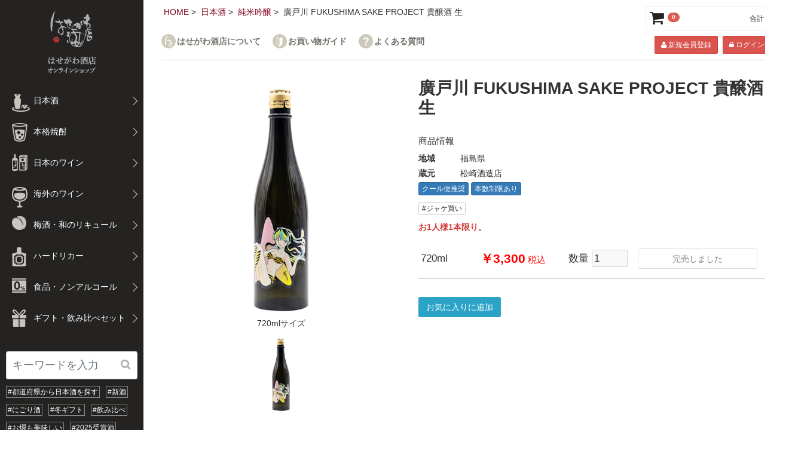

--- FILE ---
content_type: text/html; charset=UTF-8
request_url: https://www.hasegawasaketen.com/eshop/products/detail/16573
body_size: 68218
content:
<!doctype html>
<html lang="ja"><head>
<!-- Google tag (gtag.js) -->
<script async src="https://www.googletagmanager.com/gtag/js?id=G-MB3YYK1HXT"></script>
<script>
  window.dataLayer = window.dataLayer || [];
  function gtag(){dataLayer.push(arguments);}
  gtag('js', new Date());

  gtag('config', 'G-MB3YYK1HXT');
</script>
    <script src="/eshop/html/bundle/front.bundle.js"></script><meta charset="utf-8">
<meta http-equiv="X-UA-Compatible" content="IE=edge">
    <meta name="viewport" content="width=device-width, initial-scale=1, shrink-to-fit=no">    <meta name="eccube-csrf-token" content="c.wOVjNM5MLO-lsXMMyJG-ncZGSvLZAqc3YS2sBTF3BjU.jpQaA5g0R4Hu6ARvjMvIrq48D6a2a_EaUHfGUAMNVHOSqgsDrwJUl9HBNg"><title>廣戸川 FUKUSHIMA SAKE PROJECT 貴醸酒 生 / はせがわ酒店 オンライン店</title>
                           <meta property="og:title" content="廣戸川 FUKUSHIMA SAKE PROJECT 貴醸酒 生" />
    <meta property="og:image" content="https://www.hasegawasaketen.com/eshop/html/upload/save_image/1212104536_639687c09bf93.jpg" />
    <meta property="product:price:amount" content="3300"/>
    <meta property="product:price:currency" content="JPY"/>
    <meta property="product:product_link" content="https://www.hasegawasaketen.com/eshop/products/detail/16573"/>
    <meta property="product:retailer_title" content="はせがわ酒店 オンライン店"/>
            <meta name="robots" content="noindex">
    
<meta property="og:type" content="og:product"/>
<meta property="og:site_name" content="はせがわ酒店 オンライン店"/>
    <meta name="description" content="日本酒ソムリエ 千葉麻里絵さんと日本酒コーディネーター 山口 広幸さん、2人の酒の伝え手と福島の4蔵との想いを込めたFUKUSHIMA SAKE PROJECT。ご縁があり、10月よりTVアニメ放映がスタートしたうる星やつらの原作者 高橋留">
    <meta property="og:description" content="日本酒ソムリエ 千葉麻里絵さんと日本酒コーディネーター 山口 広幸さん、2人の酒の伝え手と福島の4蔵との想いを込めたFUKUSHIMA SAKE PROJECT。ご縁があり、10月よりTVアニメ放映がスタートしたうる星やつらの原作者 高橋留"/>
                <meta property="og:url" content="https://www.hasegawasaketen.com/eshop/products/detail/16573"/>
    <link rel="canonical" href="https://www.hasegawasaketen.com/eshop/products/detail/16573" />
    
                    <link rel="icon" href="/eshop/html/user_data/assets/img/common/favicon.ico">
    <link rel="stylesheet" href="https://use.fontawesome.com/releases/v5.3.1/css/all.css" integrity="sha384-mzrmE5qonljUremFsqc01SB46JvROS7bZs3IO2EmfFsd15uHvIt+Y8vEf7N7fWAU" crossorigin="anonymous">
    <link rel="stylesheet" href="/eshop/html/template/hasegawa/assets/css/style.css">
    <script src="/eshop/html/bundle/front.bundle.js"></script>
<link rel="icon" href="/eshop/html/template/hasegawa/img/common/favicon.ico">
<link rel="stylesheet" href="/eshop/html/template/hasegawa/css/slick.css?v=4.2.2">
<link rel="stylesheet" href="/eshop/html/template/hasegawa/css/style.css?v=4.2.2">
<link rel="stylesheet" href="/eshop/html/template/hasegawa/css/responsive.css?v=4.2.2">
<!-- for original theme CSS -->
    <style>
.txt-primary{color:#2e6da4;}
.txt-success{color:#4cae4c;}
.txt-info{color:#269abc;}
.txt-warning{color:#eea236;}
.txt-danger{color:#d43f3a;}
.sales-restrictions {
    background: #f8f8f8;
    border: 1px solid #d9d9d9;
    margin: 20px 0;
    padding: 16px;
}
.sales-restrictions span {
    color: #de5d50;
    font-weight: bold;
}
</style>
<script src="https://ajax.googleapis.com/ajax/libs/jquery/1.11.3/jquery.min.js"></script>
<script>window.jQuery || document.write('<script src="/eshop/html/template/hasegawa/js/vendor/jquery-1.11.3.min.js?v=4.2.2"><\/script>')</script>
<script src="/eshop/html/template/hasegawa/js/cmd.js"></script>
<script type="text/javascript">
  var _gaq = _gaq || [];
  _gaq.push(['_setAccount', 'UA-2259938-1']);
  _gaq.push(['_trackPageview']);

  (function() {
    var ga = document.createElement('script'); ga.type = 'text/javascript'; ga.async = true;
    ga.src = ('https:' == document.location.protocol ? 'https://ssl' : 'http://www') + '.google-analytics.com/ga.js';
    var s = document.getElementsByTagName('script')[0]; s.parentNode.insertBefore(ga, s);
  })();
</script>
    <script>
        $(function() {
            $.ajaxSetup({
                'headers': {
                    'ECCUBE-CSRF-TOKEN': $('meta[name="eccube-csrf-token"]').attr('content')
                }
            });
        });
    </script>
                            <script>
  $(function() {
      let $before   = "\u003Cbutton\u0020type\u003D\u0022button\u0022\u0020class\u003D\u0022ec\u002DblockBtn\u002D\u002Daction\u0022\u0020disabled\u003D\u0022disabled\u0022\u003E\n\u0020\u0020\u0020\u0020\u0020\u0020\u8FD1\u65E5\u8CA9\u58F2\u4E88\u5B9A\u3067\u3059\u3002\n\u0020\u0020\u003C\/button\u003E";
      let $finished = "\u003Cbutton\u0020type\u003D\u0022button\u0022\u0020class\u003D\u0022ec\u002DblockBtn\u002D\u002Daction\u0022\u0020disabled\u003D\u0022disabled\u0022\u003E\n\u0020\u0020\u0020\u0020\u0020\u0020\u8CA9\u58F2\u306F\u7D42\u4E86\u3057\u307E\u3057\u305F\u3002\n\u0020\u0020\u003C\/button\u003E";

            
              });
</script>
        <link rel="stylesheet" href="/eshop/html/user_data/assets/css/customize.css">
</head>
<body id="page_product_detail" class="product_page">
<div id="wrapper">
    <header>

        
                                <!-- ▼ロゴ -->
            <h1>
    <button type="button" class="sp fa fa-bars" id="drawer_trigger"><span>MENU</span></button>
    <a href="https://www.hasegawasaketen.com/eshop/" class="pc"><img src="/eshop/html/template/hasegawa/img/common/site-id.png" alt="はせがわ酒店オンラインショップ"></a>
    <a href="https://www.hasegawasaketen.com/eshop/" class="sp"><img src="/eshop/html/template/hasegawa/img/common/site-id_sp.png" alt=""></a>
</h1>
<nav id="submenu" class="sp">
    <ul>
        <li>
            <a href="https://www.hasegawasaketen.com/eshop/"><i class="fa fa-home"></i></a>
        </li>
        <li>
            <i class="fa fa-user"></i>
            <ul>
                            <li><a href="https://www.hasegawasaketen.com/eshop/entry" class="fa fa-user">新規会員登録</a></li>
                <li><a href="https://www.hasegawasaketen.com/eshop/mypage/login" class="fa fa-lock">ログイン</a></li>
                       </ul>
        </li>
        <li>
            <a href="https://www.hasegawasaketen.com/eshop/cart">
                <i class="fa fa-shopping-cart"></i>
            </a>
        </li>
    </ul>
</nav>
        <!-- ▲ロゴ -->
    <!-- ▼カテゴリ -->
            
<nav id="drawer">
    <ul class="sp mainmenu">
		<li>
            <!--<button type="button" class="sp navbar-toggle offcanvas-toggle fa fa-times" data-toggle="offcanvas" data-target="#js-bootstrap-offcanvas">
    </button>-->
            メニュー
        </li>
    </ul>
    <ul class="category-nav">
                    <li class="icon2 hasChildren">
        <p> 日本酒</p>
                <div style="display:none"><ul>
                                    <li>
        <a href="https://www.hasegawasaketen.com/eshop/products/list?category_id=13&instock=1">
            純米大吟醸
                    </a>
            </li>

                                    <li>
        <a href="https://www.hasegawasaketen.com/eshop/products/list?category_id=12&instock=1">
            純米吟醸
                    </a>
            </li>

                                    <li>
        <a href="https://www.hasegawasaketen.com/eshop/products/list?category_id=11&instock=1">
            純米酒
                    </a>
            </li>

                                    <li>
        <a href="https://www.hasegawasaketen.com/eshop/products/list?category_id=47&instock=1">
            大吟醸
                    </a>
            </li>

                                    <li>
        <a href="https://www.hasegawasaketen.com/eshop/products/list?category_id=14&instock=1">
            吟醸
                    </a>
            </li>

                                    <li>
        <a href="https://www.hasegawasaketen.com/eshop/products/list?category_id=15&instock=1">
            本醸造
                    </a>
            </li>

                                    <li>
        <a href="https://www.hasegawasaketen.com/eshop/products/list?category_id=50&instock=1">
            特定名称外
                    </a>
            </li>

                                    <li>
        <a href="https://www.hasegawasaketen.com/eshop/products/list?category_id=16&instock=1">
            発泡・にごり
                    </a>
            </li>

                    </ul></div>
        </li>

                    <li class="icon1 hasChildren">
        <p> 本格焼酎</p>
                <div style="display:none"><ul>
                                    <li>
        <a href="https://www.hasegawasaketen.com/eshop/products/list?category_id=4&instock=1">
            芋
                    </a>
            </li>

                                    <li>
        <a href="https://www.hasegawasaketen.com/eshop/products/list?category_id=3&instock=1">
            麦
                    </a>
            </li>

                                    <li>
        <a href="https://www.hasegawasaketen.com/eshop/products/list?category_id=17&instock=1">
            米
                    </a>
            </li>

                                    <li>
        <a href="https://www.hasegawasaketen.com/eshop/products/list?category_id=18&instock=1">
            黒糖
                    </a>
            </li>

                                    <li>
        <a href="https://www.hasegawasaketen.com/eshop/products/list?category_id=20&instock=1">
            その他
                    </a>
            </li>

                                    <li>
        <a href="https://www.hasegawasaketen.com/eshop/products/list?category_id=19&instock=1">
            泡盛
                    </a>
            </li>

                    </ul></div>
        </li>

                    <li class="icon7 hasChildren">
        <p> 日本のワイン</p>
                <div style="display:none"><ul>
                                    <li>
        <a href="https://www.hasegawasaketen.com/eshop/products/list?category_id=31&instock=1">
            赤
                    </a>
            </li>

                                    <li>
        <a href="https://www.hasegawasaketen.com/eshop/products/list?category_id=32&instock=1">
            白
                    </a>
            </li>

                                    <li>
        <a href="https://www.hasegawasaketen.com/eshop/products/list?category_id=33&instock=1">
            スパークリング・ロゼ
                    </a>
            </li>

                    </ul></div>
        </li>

                    <li class="icon6 hasChildren">
        <p> 海外のワイン</p>
                <div style="display:none"><ul>
                                    <li>
        <a href="https://www.hasegawasaketen.com/eshop/products/list?category_id=21&instock=1">
            フランス
                    </a>
                <div style="display:none"><ul>
                                    <li>
        <a href="https://www.hasegawasaketen.com/eshop/products/list?category_id=30&instock=1">
            シャンパーニュ
                    </a>
            </li>

                    </ul></div>
        </li>

                                    <li>
        <a href="https://www.hasegawasaketen.com/eshop/products/list?category_id=22&instock=1">
            イタリア
                    </a>
            </li>

                                    <li>
        <a href="https://www.hasegawasaketen.com/eshop/products/list?category_id=23&instock=1">
            スペイン
                    </a>
            </li>

                                    <li>
        <a href="https://www.hasegawasaketen.com/eshop/products/list?category_id=25&instock=1">
            アメリカ
                    </a>
            </li>

                                    <li>
        <a href="https://www.hasegawasaketen.com/eshop/products/list?category_id=26&instock=1">
            オーストラリア
                    </a>
            </li>

                                    <li>
        <a href="https://www.hasegawasaketen.com/eshop/products/list?category_id=27&instock=1">
            チリ
                    </a>
            </li>

                                    <li>
        <a href="https://www.hasegawasaketen.com/eshop/products/list?category_id=28&instock=1">
            ニュージーランド
                    </a>
            </li>

                                    <li>
        <a href="https://www.hasegawasaketen.com/eshop/products/list?category_id=29&instock=1">
            その他各地域
                    </a>
            </li>

                    </ul></div>
        </li>

                    <li class="icon8 hasChildren">
        <p> 梅酒・和のリキュール</p>
                <div style="display:none"><ul>
                                    <li>
        <a href="https://www.hasegawasaketen.com/eshop/products/list?category_id=34&instock=1">
            梅酒
                    </a>
            </li>

                                    <li>
        <a href="https://www.hasegawasaketen.com/eshop/products/list?category_id=35&instock=1">
            果実酒
                    </a>
            </li>

                    </ul></div>
        </li>

                    <li class="icon9 hasChildren">
        <p> ハードリカー</p>
                <div style="display:none"><ul>
                                    <li>
        <a href="https://www.hasegawasaketen.com/eshop/products/list?category_id=36&instock=1">
            ウィスキー
                    </a>
            </li>

                                    <li>
        <a href="https://www.hasegawasaketen.com/eshop/products/list?category_id=37&instock=1">
            ジン
                    </a>
            </li>

                                    <li>
        <a href="https://www.hasegawasaketen.com/eshop/products/list?category_id=38&instock=1">
            ラム
                    </a>
            </li>

                                    <li>
        <a href="https://www.hasegawasaketen.com/eshop/products/list?category_id=49&instock=1">
            その他
                    </a>
            </li>

                    </ul></div>
        </li>

                    <li class="icon10 hasChildren">
        <p> 食品・ノンアルコール</p>
                <div style="display:none"><ul>
                                    <li>
        <a href="https://www.hasegawasaketen.com/eshop/products/list?category_id=41&instock=1">
            こだわりの食品
                    </a>
            </li>

                                    <li>
        <a href="https://www.hasegawasaketen.com/eshop/products/list?category_id=40&instock=1">
            ノンアルコール
                    </a>
            </li>

                                    <li>
        <a href="https://www.hasegawasaketen.com/eshop/products/list?category_id=39&instock=1">
            甘酒
                    </a>
            </li>

                    </ul></div>
        </li>

                    <li class="icon42 hasChildren">
        <p> ギフト・飲み比べセット</p>
                <div style="display:none"><ul>
                                    <li>
        <a href="https://www.hasegawasaketen.com/eshop/products/list?category_id=46&instock=1">
            ギフト
                    </a>
            </li>

                                    <li>
        <a href="https://www.hasegawasaketen.com/eshop/products/list?category_id=45&instock=1">
            飲み比べセット
                    </a>
            </li>

                                    <li>
        <a href="https://www.hasegawasaketen.com/eshop/products/list?category_id=44&instock=1">
            酒器・関連商品
                    </a>
            </li>

                                    <li>
        <a href="https://www.hasegawasaketen.com/eshop/products/list?category_id=43&instock=1">
            有料ラッピング
                    </a>
            </li>

                    </ul></div>
        </li>

        </ul> <!-- category-nav -->
    <ul class="sp">
		<li><a href="https://www.hasegawasaketen.com/index.html">はせがわ酒店について</a></li>
		<li><a href="/blog/guide/guide01/">お買い物ガイド</a></li>
		<li><a href="/blog/guide/guide09/">Ｑ＆Ａ</a></li>
		<li><a href="https://www.hasegawasaketen.com/eshop/contact">お問い合わせ</a></li>
    </ul>
        <!-- ▲カテゴリ -->
    <!-- ▼商品検索 -->
            <div class="search-nav">
    <form method="get" id="searchform" action="/eshop/products/list">
    <input type="search" id="name" name="name" maxlength="50" placeholder="キーワードを入力" class="form-control" />
        <button type="submit" class="bt_search"><i class="fa fa-search" aria-hidden="true"></i></button>
    </form>
</div>
<div id="sp-search">
    <form method="get" id="sp-search-form" action="/eshop/products/list">
    <input type="search" id="sp_name" name="sp_name" maxlength="50" placeholder="なにかお探しですか？" class="form-control" />
    <button type="submit" class="bt_search"><i class="fa fa-search" aria-hidden="true"></i></button>
    </form>
</div>
<div id="sp-search-close"></div>

        <!-- ▲商品検索 -->
    <!-- ▼ハッシュタグ -->
            <div class="hash">
<ul>
<li><a href="/blog/sake_search/">#都道府県から日本酒を探す</a></li>
<li><a href="/eshop/products/list?category_id=&tag_id%5B%5D=71&instock=1&orderby=2">#新酒</a></li>
<li><a href="/eshop/products/list?category_id=&tag_id%5B%5D=126&instock=1&orderby=2">#にごり酒</a></li>
<li><a href="/eshop/products/list?category_id=&tag_id%5B%5D=138&instock=1&orderby=2">#冬ギフト</a></li>
<li><a href="/eshop/products/list?category_id=&tag_id%5B%5D=132&instock=1&orderby=2">#飲み比べ</a></li>
<li><a href="/eshop/products/list?category_id=&tag_id%5B%5D=65&instock=1&orderby=2">#お燗も美味しい</a></li>
<li><a href="/eshop/products/list?category_id=&tag_id%5B%5D=157&instock=1&orderby=2">#2025受賞酒</a></li>
<li><a href="/eshop/products/list?category_id=&tag_id%5B%5D=122&instock=1&orderby=2">#予約</a></li>
<li><a href="/eshop/products/list?category_id=&tag_id%5B%5D=154&instock=1&orderby=1">#🍶3,000円～</a></li>
<li><a href="/eshop/products/list?category_id=&tag_id%5B%5D=155&instock=1&orderby=1">#🍶5,000円～</a></li>
<li><a href="/eshop/products/list?category_id=&tag_id%5B%5D=156&instock=1&orderby=1">#🍶10,000円～</a></li>
<li><a href="/eshop/products/list?category_id=&tag_id%5B%5D=143&instock=1&orderby=2">#極上の日本酒</a></li>
<li><a href="/eshop/products/list?category_id=&tag_id%5B%5D=63&instock=1&orderby=2">#これ買いました！</a></li>
<li><a href="/eshop/products/list?category_id=&name=雄町&instock=1&orderby=2">#雄町</a></li>
<li><a href="/eshop/products/list?category_id=&tag_id%5B%5D=54&instock=1&orderby=2">#朝日米</a></li>
<li><a href="/eshop/products/list?category_id=&name=%E6%96%B0%E6%BE%A4%E9%86%B8%E9%80%A0%E5%BA%97&instock=1&orderby=1">#新澤醸造店</a></li>
<li><a href="/eshop/products/list?category_id=2&productplus_3%5B%5D=145&instock=1&orderby=2">#磯自慢</a></li>
<li><a href="/eshop/products/list?category_id=2&productplus_3%5B%5D=357&instock=1&orderby=2">#森嶋</a></li>
<li><a href="/eshop/products/list?category_id=2&productplus_3%5B%5D=281&instock=1&orderby=2">#天美</a></li>
<li><a href="/eshop/products/list?category_id=2&productplus_3%5B%5D=285&instock=1&orderby=2">#東洋美人</a></li>
<li><a href="/eshop/products/list?category_id=2&productplus_3%5B%5D=153&instock=1&orderby=2">#雨後の月</a></li>
<li><a href="/eshop/products/list?category_id=2&productplus_3%5B%5D=335&instock=1&orderby=2">#鳳凰美田</a></li>
<li><a href="/eshop/products/list?category_id=2&productplus_3%5B%5D=249&instock=1&orderby=2">#仙禽</a></li>
<li><a href="/eshop/products/list?category_id=&name=加茂錦&instock=1&orderby=2">#加茂錦</a></li>
<li><a href="/eshop/products/list?category_id=&name=%E5%A4%A9%E9%A0%98%E7%9B%83%E9%85%92%E9%80%A0&instock=1&orderby=2">#雅楽代</a></li>
<li><a href="/eshop/products/list?category_id=2&productplus_3%5B%5D=233&instock=1&orderby=2">#上喜元</a></li>
<li><a href="/blog/wine_search/">#ワインコンシェルジュ</a>
<li><a href="/eshop/products/list?category_id=30&instock=1">#シャンパーニュ</a></li>
<li><a href="/eshop/products/list?category_id=&tag_id%5B%5D=37&instock=1&orderby=2">#スパークリング</a></li>
<li><a href="/eshop/products/list?category_id=&tag_id%5B%5D=107&instock=1&orderby=2">#ロゼワイン</a></li>
<li><a href="/eshop/products/list?category_id=&name=オレンジワイン&instock=1&orderby=2">#オレンジワイン</a></li>
<li><a href="/eshop/products/list?category_id=21&name=ブルゴーニュ&instock=1&orderby=2">#ブルゴーニュ</a></li>
<li><a href="/eshop/products/list?category_id=&tag_id%5B%5D=142&instock=1&orderby=2">#コスパワイン</a></li>
<li><a href="/eshop/products/list?category_id=&name=スクリューキャップ&instock=1&orderby=2">#オープナー不要</a></li>
<li><a href="/eshop/products/list?category_id=7&instock=1&orderby=2">#日本ワイン</a></li>
<li><a href="/eshop/products/list?category_id=36&instock=1">#ウイスキー</a></li>
<li><a href="/eshop/products/list?category_id=&name=シルバー会員限定&instock=1&orderby=2">#シルバー会員</a></li>
<li><a href="/eshop/products/list?category_id=&name=プラチナ会員限定&instock=1&orderby=2">#プラチナ会員</a></li>
<li><a href="https://www.hasegawasaketen.com/eshop/products/list?tag_id%5B%5D=129">#問い合わせ商品</a></li>
</ul>
</div>
        <!-- ▲ハッシュタグ -->
    <!-- ▼サイドバナー -->
            <div class="banner">
    	<ul>
		 	    		<li><a href="/blog/sake_list/"><img src="/eshop/html/template/hasegawa/img/common/banner-brandlist.png" alt="日本酒取扱ブランド一覧"></a></li>
    		<li><a href="/blog/syochu_list/"><img src="/eshop/html/template/hasegawa/img/common/banner-shochu-brand.png" alt="焼酎取扱ブランド一覧"></a></li>
    	</ul>
    </div>
        <!-- ▲サイドバナー -->
    <!-- ▼営業日カレンダー -->
            
<!--営業日カレンダー-->
<style>
.calendar_title {
    text-align: center;
    font-size: 16px;
    background: #7e657c;
    color: #fff;
    margin-bottom: 20px;
    border: solid 1px #7e657c;
}
#businessday_calendar .note {
    margin-bottom: 30px;
}
#businessday_calendar .note span {
  display: inline-block;
  width: 2.5em;
  background: #ee6666;
  height: 1em;
  margin-right: 5px;
}
#businessday_calendar .note span + span {
  background: #fff;
  border: 2px solid #000;
}
#businessday_calendar table {
    width: 100%;
    margin-bottom: 20px;
    padding: 0;
    empty-cells: show;
}
#businessday_calendar table caption {
  margin-bottom: 10px;
}
#businessday_calendar th {
    background: #f8f8f8;
    border-top: 1px solid #ccc;
    border-bottom: 1px solid #ccc;
}
#businessday_calendar th#saturday {
    color: #3366cc;
}
#businessday_calendar th#sunday {
    color: #ff3300;
}
#businessday_calendar td {
    text-align: center;
    border-bottom: 1px dotted #ccc;
    background: #fff;
    color: #333;
}
#businessday_calendar .today {
    background: #fff;
    color: #000;
    font-weight: bold;
    border: 2px solid #000;
}
#businessday_calendar .holiday {
    background: #ee6666;
    color: #ffffff;
}
</style>
<link rel="stylesheet" href="/eshop/html/template/hasegawa/css/pg_calendar.css">
<div id="calendar" class="calendar hidden-xs">
	<div class="calendar_title">営業日カレンダー</div>
                        <table>
            <caption>2026年1月</caption>
            <thead><tr><th id="sunday">日</th><th>月</th><th>火</th><th>水</th><th>木</th><th>金</th><th id="saturday">土</th></tr></thead>
            <tbody>
                                                                                <tr>
                                                                                    <td></td>
                                                            <td></td>
                                                            <td></td>
                                                            <td></td>
                                                                                                                                                                                                        <td  class=" holiday" >1</td>
                                                                                                                                                                                                            <td  class=" holiday" >2</td>
                                                                                                                                                                                                            <td  class=" holiday" >3</td>
                                            </tr>
                                                                                                    <tr>
                                                                                                                                                    <td  class=" holiday" >4</td>
                                                                                                                                                                <td >5</td>
                                                                                                                                                                <td >6</td>
                                                                                                                                                                <td >7</td>
                                                                                                                                                                <td >8</td>
                                                                                                                                                                <td >9</td>
                                                                                                                                                                <td >10</td>
                                            </tr>
                                                                                                    <tr>
                                                                                                                                                    <td  class=" holiday" >11</td>
                                                                                                                                                                                                            <td  class=" holiday" >12</td>
                                                                                                                                                                <td >13</td>
                                                                                                                                                                <td >14</td>
                                                                                                                                                                <td >15</td>
                                                                                                                                                                <td >16</td>
                                                                                                                                                                                                            <td  class="today" >17</td>
                                            </tr>
                                                                                                    <tr>
                                                                                                                                                    <td  class=" holiday" >18</td>
                                                                                                                                                                <td >19</td>
                                                                                                                                                                <td >20</td>
                                                                                                                                                                <td >21</td>
                                                                                                                                                                <td >22</td>
                                                                                                                                                                <td >23</td>
                                                                                                                                                                <td >24</td>
                                            </tr>
                                                                                                    <tr>
                                                                                                                                                    <td  class=" holiday" >25</td>
                                                                                                                                                                <td >26</td>
                                                                                                                                                                <td >27</td>
                                                                                                                                                                <td >28</td>
                                                                                                                                                                <td >29</td>
                                                                                                                                                                <td >30</td>
                                                                                                                                                                <td >31</td>
                                            </tr>
                                                </tbody>
        </table>
                    <table>
            <caption>2026年2月</caption>
            <thead><tr><th id="sunday">日</th><th>月</th><th>火</th><th>水</th><th>木</th><th>金</th><th id="saturday">土</th></tr></thead>
            <tbody>
                                                                                <tr>
                                                                                                                                                                            <td  class=" holiday" >1</td>
                                                                                                                                                                <td >2</td>
                                                                                                                                                                <td >3</td>
                                                                                                                                                                <td >4</td>
                                                                                                                                                                <td >5</td>
                                                                                                                                                                <td >6</td>
                                                                                                                                                                <td >7</td>
                                            </tr>
                                                                                                    <tr>
                                                                                                                                                    <td  class=" holiday" >8</td>
                                                                                                                                                                <td >9</td>
                                                                                                                                                                <td >10</td>
                                                                                                                                                                                                            <td  class=" holiday" >11</td>
                                                                                                                                                                <td >12</td>
                                                                                                                                                                <td >13</td>
                                                                                                                                                                <td >14</td>
                                            </tr>
                                                                                                    <tr>
                                                                                                                                                    <td  class=" holiday" >15</td>
                                                                                                                                                                <td >16</td>
                                                                                                                                                                <td >17</td>
                                                                                                                                                                <td >18</td>
                                                                                                                                                                <td >19</td>
                                                                                                                                                                <td >20</td>
                                                                                                                                                                <td >21</td>
                                            </tr>
                                                                                                    <tr>
                                                                                                                                                    <td  class=" holiday" >22</td>
                                                                                                                                                                                                            <td  class=" holiday" >23</td>
                                                                                                                                                                <td >24</td>
                                                                                                                                                                <td >25</td>
                                                                                                                                                                <td >26</td>
                                                                                                                                                                <td >27</td>
                                                                                                                                                                <td >28</td>
                                            </tr>
                                                </tbody>
        </table>
    </div>
        <!-- ▲営業日カレンダー -->

                                                </header>
    <div id="contents">
                                                <div id="contents_top" class="wrap">
                <section id="topicpath">
                <ul>
                    <li><a href="https://www.hasegawasaketen.com/eshop/">HOME</a></li>
                                                                                                                                            <li><a href="https://www.hasegawasaketen.com/eshop/products/list?category_id=2&stock_available=1">日本酒</a></li>
                                                                                <li><a href="https://www.hasegawasaketen.com/eshop/products/list?category_id=12&stock_available=1">純米吟醸</a></li>
                                                            <li>廣戸川 FUKUSHIMA SAKE PROJECT 貴醸酒 生</li>
                </ul>
                </section>
                    <!-- ▼ヘッダメニュー（下層用） -->
            <section class="head-menu wrap pc">
	<ul class="info mincho">
		<li class="about"><a href="https://www.hasegawasaketen.com/index.html" target="_blank">はせがわ酒店について</a></li>
		<li class="guide"><a href="/blog/guide/guide01/">お買い物ガイド</a></li>
		<li class="qa"><a href="/blog/guide/guide09/">よくある質問</a></li>
	</ul>
            <ul class="member">
            <li><a href="https://www.hasegawasaketen.com/eshop/entry" class="btn btn-danger btn-sm"><i class="fa fa-user" aria-hidden="true"></i> 新規会員登録</a></li>
            <li><a href="https://www.hasegawasaketen.com/eshop/mypage/login" class="btn btn-danger btn-sm"><i class="fa fa-lock" aria-hidden="true"></i> ログイン</a></li>
        </ul>
    </section>
        <!-- ▲ヘッダメニュー（下層用） -->

                </div>
                                        <div id="main" class="wrap">
    <div id="item_detail">
        <section class="item_photo">
            <figure>
                <img id="product-img" src="/eshop/html/upload/save_image/1212104536_639687c09bf93.jpg" alt="">
                <figcaption></figcaption>
            </figure>         
             <ul>
                                                <li><img src="/eshop/html/upload/save_image/1212104536_639687c09bf93.jpg" alt="" class="product-img"></li>
                                            </ul>
            <div id="arrow"></div>
        </section>
        <section class="item_txt">
            <h2>廣戸川 FUKUSHIMA SAKE PROJECT 貴醸酒 生</h2>
            <p></p>
            <h3>商品情報</h3>
                        <dl>
                <dt class="w4">地域</dt>
                <dd>福島県</dd>

                                                        <dt class="w4">蔵元</dt>
                <dd>松崎酒造店</dd>

<!-- 商品ステータス -->
<ul class="status">
            <li class="btn btn-xs btn-primary no-hover">クール便推奨</li>
                <li class="btn btn-xs btn-primary no-hover">本数制限あり</li>
        </ul>

<!-- タグ情報 -->
    <ul class="tag">
                <li class="btn btn-xs btn-default"><a href="https://www.hasegawasaketen.com/eshop/products/list?tag_id%5B%5D=62">#ジャケ買い</a></li>
            </ul>

<!-- 1行コメント -->
            <p class="bld txt-danger">お1人様1本限り。</p>



<div class="item_price">
    <table>
        <tbody>
<tr>
<td>720ml</td>
<td class="price">￥3,300<span> 税込</span></td>
<td>数量 <input type="number" id="quantity" name="quantity" class="quantity" disabled="disabled" min="1" maxlength="9" class="form-control" value="1" /> </td>
<td><button type="submit" disabled="disabled" id="add-cart" class="btn btn-default">
    完売しました
</button>
</td>
</tr>
</tbody>
</table>
<div class="extra-form">
                                        </div>
                                            <form action="https://www.hasegawasaketen.com/eshop/products/add_favorite/16573" method="post">
                            <div class="ec-productRole__btn">
                                                                    <button type="submit" id="favorite" class="btn btn-info">
                                        お気に入りに追加
                                    </button>
                                                            </div>
                        </form>
                    
            </div>
                        <div id="limit">
            <div class="sales-restrictions">
                                <span>この商品は販売制限されております。</span><br />
                会員の方はログイン後再度ご確認ください。<br />
                非会員の方は会員登録頂き再度ご確認ください。<br />
                            </div>
            </div>
        </section>
        
    </div>
    <div id="item_additional" class="wrap">
        <section class="item_txt">
            <h3>商品説明<span>※画像はイメージです</span></h3>
            日本酒ソムリエ 千葉麻里絵さんと日本酒コーディネーター 山口 広幸さん、2人の酒の伝え手と福島の4蔵との想いを込めたFUKUSHIMA SAKE PROJECT。ご縁があり、10月よりTVアニメ放映がスタートしたうる星やつらの原作者 高橋留美子先生の描き下ろしラムちゃんと蔵とのコラボラベルとなります。<br />
<br />
廣戸川では初めて貴醸酒の生酒にチャレンジしました。香りは白ブドウを連想する今までにないタイプで上品な甘みを感じつつもスムーズな口当たりが特徴です。
        </section>
        <section class="item_txt">
                        <h3>蔵紹介</h3><b>支えてくれた人たちを醸した酒で喜ばせたい</b><br />
<br />
現在、廣戸川を醸す６代目杜氏・松崎祐行の船出は、前途多難なものでした。<br />
<br />
2011年3月11日に発生した東日本大震災、松崎酒造株式会社も大きな打撃を受けることになりました。蔵など建物に損害はあったものの商品などは概ね無事でしたが、長年松崎家とともに蔵を守ってきた杜氏が病に倒れ、造りに参加出来ない事態に。震災前に蔵に戻り造りの勉強を始めた矢先に、酒造りの重責を担うことになったのです。<br />
<br />
そんな中で、福島県の清酒アカデミーで酒造技術を学び同世代の造り手達と切磋琢磨しながら、酒だけではなく人と人との関わりを手さぐりで学び、歩み始めた酒造りの道は酒造業界だけでなく、蔵の従業員、そして廣戸川を楽しんでくれる人、今まで意識していなかった周囲の温かな支えでスタートを切ることができたのです。<br />
<br />
<img src="https://www.hasegawasaketen.com/wordpress/wp-content/uploads/2020/04/hirotogawa1.jpg" alt="hirotogawa1.jpg" /><br />
<br />
▼この蔵のお酒をもっとみる<a href="https://www.hasegawasaketen.com/eshop/products/list?category_id=2&amp;productplus_3%5B%5D=323&amp;instock=1&amp;orderby=2" target="_blank" rel="noreferrer noopener"><br />
<img src="https://www.hasegawasaketen.com/eshop/html/user_data/img/products_link/matsuzaki_shuzoten02.jpg" alt="matsuzaki_shuzoten02.jpg" /></a>
                    </section>
         
        <!--# related-product-plugin-tag #-->
    </div>
</div>
                                        <!-- ▼カート -->
            
<section class="cart-area pc">
    <p class="cart-trigger"><a href="javascript:return false;">
        <i class="fa fa-shopping-cart" aria-hidden="true"></i>
        <span class="badge">0</span>
        <i class="fa fa-times" aria-hidden="true"></i>
        </a>
        <span class="cart_price pc">合計 <span class="price">￥0</span></span></p>
    <div id="cart" class="cart" style="display:none">
        <div class="inner">
                                                    <div class="btn_area">
                    <div class="message">
                        <p class="errormsg bg-danger" style="margin-bottom: 20px;">
                            現在カート内に<br>商品はございません。
                        </p>
                    </div>
                </div>
                    </div>
    </div>
</section>
        <!-- ▲カート -->

                            <!-- ▼お買い物ガイド -->
            <div id="foot-guide">
<section class="wrap">
	<nav class="wrap">
		<div><a href="/blog/guide/guide01/"> </a>
			<h3><i class="fa fa-caret-right" aria-hidden="true"></i> お買い物ガイド</h3>
		</div>
		<div><a href="/blog/guide/guide02/"> </a>
			<h3><i class="fa fa-caret-right" aria-hidden="true"></i> 送料について</h3>
		</div>
		<div><a href="/blog/guide/guide04/"> </a>
			<h3><i class="fa fa-caret-right" aria-hidden="true"></i> 包装について</h3>
		</div>
		<div><a href="/blog/guide/guide06/"> </a>
			<h3><i class="fa fa-caret-right" aria-hidden="true"></i> 領収書発行について</h3>
		</div>
		<div><a href="/blog/guide/guide09/"> </a>
			<h3><i class="fa fa-caret-right" aria-hidden="true"></i> Ｑ＆Ａ</h3>
		</div>
	</nav>
	<div class="wrap">
		<div class="left-column">
					<h3>配送について</h3>
					<p>お届けはヤマト運輸となります。日本国外への発送は行っておりません。<br>
					(We don't ship to international locations. We only ship for addresses in Japan.)</p>
					<table class="delivery">
						<thead>
							<tr>
								<th>お届け地域</th>
								<th>配送料（税込）</th>
							</tr>
						</thead>
						<tbody>
							<tr>
								<td>関東・甲信越・北陸・中部</td>
								<td>1,210円</td>
							</tr>
							<tr>
								<td>東北・関西</td>
								<td>1,320円</td>
							</tr>
							<tr>
								<td>中国・四国</td>
								<td>1,540円</td>
							</tr>
							<tr>
								<td>北海道・九州</td>
								<td>1,650円</td>
							</tr>
							<tr>
								<td>沖縄</td>
								<td>2,640円</td>
							</tr>
						</tbody>
						<tfoot>
							<tr>
								<td colspan="2">
									<p>*上記に別途配送カートン代330円(税込)が掛かります。</p>
									<p>*クール便は別途440円(税込)が掛かります。</p>
									<p>*表示金額は消費税率10％です。</p>
								</td>
							</tr>
						</tfoot>
					</table>
				</div>
				<div class="center-column">
					<h3>お支払方法について</h3>
					<p>クレジットカード・代金引換・銀行振込よりお選びいただけます。</p>
					<p><img src="/eshop/html/template/hasegawa/img/common/card.png" width="270" alt=""></p>
										<h3>商品の画像について</h3>
					<p>商品のスペックやビンテージ、ラベルデザインが頻繁に変更になることから、商品画像に写った情報と実際の商品が異なる場合がございます。画像の肩貼りやシール、ビンテージから判断されないようお願い致します。<br>
					画像は参考程度とし、必ず商品名にてご判断下さい。</p>
				</div>
				<div class="right-column">
					<h3>オンライン店へのお問い合わせ</h3>
					<p><strong>店頭の在庫状況は、オンライン店でお調べすることができません。</strong><br>各店舗まで直接お問い合わせください。<br>
					<a href="https://www.hasegawasaketen.com/shop.html" target="_blank">■ はせがわ酒店　店舗情報</a></p>
					<p class="bld">＜メールでのお問い合わせ＞</p>	
					<p><a href="https://www.hasegawasaketen.com/eshop/contact" class="btn btn-info btn-block">⇒お問い合わせはこちらから</a></p>
					<p class="bld">＜お電話でのお問い合わせ＞</p>
					<p>03-6809-5461 （09:00～17:00 月～金） <br>
					 「オンライン店を見ています」とはじめにお伝えいただくとスムーズです。<br><br>
					 営業時間外のお問い合わせはメールにてお願い致します。</p>
									</div>
				<div class="sp">
				<script type="text/javascript" src="https://seal.fujissl.jp/getSeal.do?cn=www.hasegawasaketen.com&design=undefined" ></script>
				</div>
	</div>
</section>
</div>
        <!-- ▲お買い物ガイド -->
    <!-- ▼サイトマップ -->
            
<div id="sitemap" class="wrap">
		<ul class="sitemap">
					<li class="title">日本酒</li>
																		 	<li><a href="https://www.hasegawasaketen.com/eshop/products/list?category_id=13&instock=1">純米大吟醸</a></li>
		 			 		
														 	<li><a href="https://www.hasegawasaketen.com/eshop/products/list?category_id=12&instock=1">純米吟醸</a></li>
		 			 		
														 	<li><a href="https://www.hasegawasaketen.com/eshop/products/list?category_id=11&instock=1">純米酒</a></li>
		 			 		
														 	<li><a href="https://www.hasegawasaketen.com/eshop/products/list?category_id=47&instock=1">大吟醸</a></li>
		 			 		
														 	<li><a href="https://www.hasegawasaketen.com/eshop/products/list?category_id=14&instock=1">吟醸</a></li>
		 			 		
														 	<li><a href="https://www.hasegawasaketen.com/eshop/products/list?category_id=15&instock=1">本醸造</a></li>
		 			 		
														 	<li><a href="https://www.hasegawasaketen.com/eshop/products/list?category_id=50&instock=1">特定名称外</a></li>
		 			 		
														 	<li><a href="https://www.hasegawasaketen.com/eshop/products/list?category_id=16&instock=1">発泡・にごり</a></li>
		 			 		
		    
					<li class="title">本格焼酎</li>
																		 	<li><a href="https://www.hasegawasaketen.com/eshop/products/list?category_id=4&instock=1">芋</a></li>
		 			 		
														 	<li><a href="https://www.hasegawasaketen.com/eshop/products/list?category_id=3&instock=1">麦</a></li>
		 			 		
														 	<li><a href="https://www.hasegawasaketen.com/eshop/products/list?category_id=17&instock=1">米</a></li>
		 			 		
														 	<li><a href="https://www.hasegawasaketen.com/eshop/products/list?category_id=18&instock=1">黒糖</a></li>
		 			 		
														 	<li><a href="https://www.hasegawasaketen.com/eshop/products/list?category_id=20&instock=1">その他</a></li>
		 			 		
														 	<li><a href="https://www.hasegawasaketen.com/eshop/products/list?category_id=19&instock=1">泡盛</a></li>
		 			 		</ul>
		
		    
		<ul class="sitemap">
					<li class="title">日本のワイン</li>
																		 	<li><a href="https://www.hasegawasaketen.com/eshop/products/list?category_id=31&instock=1">赤</a></li>
		 			 		
														 	<li><a href="https://www.hasegawasaketen.com/eshop/products/list?category_id=32&instock=1">白</a></li>
		 			 		
														 	<li><a href="https://www.hasegawasaketen.com/eshop/products/list?category_id=33&instock=1">スパークリング・ロゼ</a></li>
		 			 		
		    
					<li class="title">海外のワイン</li>
																			<li><a href="https://www.hasegawasaketen.com/eshop/products/list?category_id=21&instock=1">フランス</a>
					 																	<ul><li><a href="https://www.hasegawasaketen.com/eshop/products/list?category_id=30&instock=1">シャンパーニュ</a></li></ul>
			</li>
					 		
		    
														 	<li><a href="https://www.hasegawasaketen.com/eshop/products/list?category_id=22&instock=1">イタリア</a></li>
		 			 		
														 	<li><a href="https://www.hasegawasaketen.com/eshop/products/list?category_id=23&instock=1">スペイン</a></li>
		 			 		
														 	<li><a href="https://www.hasegawasaketen.com/eshop/products/list?category_id=25&instock=1">アメリカ</a></li>
		 			 		
														 	<li><a href="https://www.hasegawasaketen.com/eshop/products/list?category_id=26&instock=1">オーストラリア</a></li>
		 			 		
														 	<li><a href="https://www.hasegawasaketen.com/eshop/products/list?category_id=27&instock=1">チリ</a></li>
		 			 		
														 	<li><a href="https://www.hasegawasaketen.com/eshop/products/list?category_id=28&instock=1">ニュージーランド</a></li>
		 			 		
														 	<li><a href="https://www.hasegawasaketen.com/eshop/products/list?category_id=29&instock=1">その他各地域</a></li>
		 			 		</ul>
		
		    
		<ul class="sitemap">
					<li class="title">梅酒・和のリキュール</li>
																		 	<li><a href="https://www.hasegawasaketen.com/eshop/products/list?category_id=34&instock=1">梅酒</a></li>
		 			 		
														 	<li><a href="https://www.hasegawasaketen.com/eshop/products/list?category_id=35&instock=1">果実酒</a></li>
		 			 		
		    
					<li class="title">ハードリカー</li>
																		 	<li><a href="https://www.hasegawasaketen.com/eshop/products/list?category_id=36&instock=1">ウィスキー</a></li>
		 			 		
														 	<li><a href="https://www.hasegawasaketen.com/eshop/products/list?category_id=37&instock=1">ジン</a></li>
		 			 		
														 	<li><a href="https://www.hasegawasaketen.com/eshop/products/list?category_id=38&instock=1">ラム</a></li>
		 			 		
														 	<li><a href="https://www.hasegawasaketen.com/eshop/products/list?category_id=49&instock=1">その他</a></li>
		 			 		
		    
					<li class="title">食品・ノンアルコール</li>
																		 	<li><a href="https://www.hasegawasaketen.com/eshop/products/list?category_id=41&instock=1">こだわりの食品</a></li>
		 			 		
														 	<li><a href="https://www.hasegawasaketen.com/eshop/products/list?category_id=40&instock=1">ノンアルコール</a></li>
		 			 		
														 	<li><a href="https://www.hasegawasaketen.com/eshop/products/list?category_id=39&instock=1">甘酒</a></li>
		 			 		
		    
					<li class="title">ギフト・飲み比べセット</li>
																		 	<li><a href="https://www.hasegawasaketen.com/eshop/products/list?category_id=46&instock=1">ギフト</a></li>
		 			 		
														 	<li><a href="https://www.hasegawasaketen.com/eshop/products/list?category_id=45&instock=1">飲み比べセット</a></li>
		 			 		
														 	<li><a href="https://www.hasegawasaketen.com/eshop/products/list?category_id=44&instock=1">酒器・関連商品</a></li>
		 			 		
														 	<li><a href="https://www.hasegawasaketen.com/eshop/products/list?category_id=43&instock=1">有料ラッピング</a></li>
		 			 		</ul>
		
		    
	<ul class="sitemap">
	<li class="title">ご利用案内</li>
	<li><a href="https://www.hasegawasaketen.com/index.html" target="_blank">はせがわ酒店について</a></li>
	<li><a href="/blog/guide/guide01/">お買い物ガイド</a></li>
	<li><a href="/blog/guide/guide02/">送料について</a></li>
	<li><a href="/blog/guide/guide04/">包装について</a></li>
	<li><a href="/blog/guide/guide06/">領収書発行について</a></li>
	<li><a href="/blog/guide/guide09/">よくある質問</a></li>
	<li><a href="https://www.hasegawasaketen.com/eshop/contact">お問い合わせ</a></li>
	<li class="sticker">
<script type="text/javascript" src="https://seal.fujissl.jp/getSeal.do?cn=www.hasegawasaketen.com&design=undefined" ></script>
	</li>
	</ul>

	

</div>
        <!-- ▲サイトマップ -->

                <footer>
                        <!-- ▼フッター -->
            <section class="foot-link">
    <p id="footer_pagetop">
        <a href="#contents" >
        <img alt="ページのトップに戻る" src="/eshop/html/template/hasegawa/images/topbtn.png">
        <i class="sp fa fa-angle-double-up"></i>
        </a>
    </p>
    <ul>
        <li><a href="https://www.hasegawasaketen.com/eshop/help/privacy">プライバシーポリシー</a></li>
        <li><a href="https://www.hasegawasaketen.com/eshop/help/tradelaw">特定商取引法に基づく表示</a></li>
        <li><a href="https://www.hasegawasaketen.com/eshop/help/about">運営会社紹介</a></li>
    </ul>
    <p>20歳以上の年齢であることを確認できない場合には酒類を販売致しません。<br>
妊娠中や授乳期の飲酒は、胎児、乳児の発育に悪影響を与えるおそれがあります。</p>
 <div class="management-info"> 
       <div class="item"> 
        <p class="title">販売場の名称及び所在地</p> 
        <p class="text">株式会社はせがわ酒店<br>東京都港区芝3-20-5芝IYビル</p> 
       </div> 
       <div class="item"> 
        <p class="title">酒類販売管理者の氏名</p> 
        <p class="text">松丸 結</p> 
       </div> 
       <div class="item"> 
        <p class="title">酒類販売管理研修受講年月日</p> 
        <p class="text">令和7年4月26日</p> 
       </div> 
       <div class="item"> 
        <p class="title">次回研修の受講期限</p> 
        <p class="text">令和10年4月25日</p> 
       </div> 
       <div class="item"> 
        <p class="title">研修実施団体名</p> 
        <p class="text">全国小売酒販組合中央会</p> 
       </div> 
      </div> 
</section>
<section class="copy">
    <p>Copyright &copy; 2010-2021 HASEGAWA SAKETEN All Rights Reserved.</p>
</section>
        <!-- ▲フッター -->

                </footer>
    </div>
<!-- /#wrapper --></div>

        </div>
<script>
var eccube_lang = {
    'common.delete_confirm': "削除してもよろしいですか?",
    'front.product.out_of_stock': "ただいま品切れ中です。",
};
</script>
<script src="/eshop/html/template/hasegawa/assets/js/function.js"></script>
<script src="/eshop/html/template/hasegawa/assets/js/eccube.js"></script>
<script src="/eshop/html/template/hasegawa/js/function.js?v=3.0.15"></script>
<script src="/eshop/html/template/hasegawa/js/eccube.js?v=3.0.15"></script>
<script src="/eshop/html/template/hasegawa/js/vendor/slick.min.js"></script>
<script>

        eccube.classCategories = {"__unselected":{"__unselected":{"name":"\u9078\u629e\u3057\u3066\u304f\u3060\u3055\u3044","product_class_id":""}},"4":{"#":{"classcategory_id2":"","name":"","stock_find":false,"price01":"","price02":"3,000","price01_inc_tax":"","price02_inc_tax":"3,300","price01_with_currency":"","price02_with_currency":"\uffe53,000","price01_inc_tax_with_currency":"","price02_inc_tax_with_currency":"\uffe53,300","product_class_id":"40760","product_code":"@1014027","sale_type":"1"}}};
    // 規格2未使用
    </script>
<script>
$(document).ready(function(){
    // お気に入りボタン
    $('#favorite').click(function() {
        $('#mode').val('add_favorite');
    });
    // カートに入れるボタン
    $('#add-cart').click(function() {
        $('#mode').val('add_cart');
    });
    // bfcache無効化
    $(window).bind('pageshow', function(event) {
        if (event.originalEvent.persisted) {
            location.reload(true);
        }
    });
    var w = $(window).width();
    var x = 640;
    if (w <= x) {

        // 商品画像キャプション、表示切替
                   var captions = '720mlサイズ,';
            var caption = captions.split(',');
            var i = 0;
            $('.item_photo ul li img').each(function() {
            $(this).after("<p class=\"sp\">"+caption[i]+"</p>");
            i++;
            });
        
         $(".item_photo ul").slick({
            autoplay: false,
            dots: true,
            dotsClass: 'slick-dots',
            arrows: true,
            infinite: false,
            initialSlide: 0,
            edgeFriction: 0.15,
            slidesToShow: 1,
            slidesToScroll: 1,
            swipe: true,
            cssEase: 'ease',
            appendArrows: $('#arrow'),
            nextArrow: '<i class="fa fa-chevron-right"></i>',
            prevArrow: '<i class="fa fa-chevron-left"></i>',
            variableWidth: true,
        });
        // 関連商品
        $(".item_recommend #search-list").slick({
        	accessibility: true,
        	autoplay: false,
        	pauseOnHover: true,
        	cssEase: 'ease',
        	dots: false,
        	draggable: true,
        	fade: false,
        	arrows: true,
        	infinite: false,
        	lazyLoad: 'ondemand',
        	pauseOnHover: true,
        	slidesToShow: 2,
        	slidesToScroll: 1,
        	swipe: true,
        	appendArrows: $('#recommend-arrow'),
            nextArrow: '<div class="slick-next"><img src="/eshop/html/template/hasegawa/img/common/next.png" alt=""></div>',
            prevArrow: '<div class="slick-prev"><img src="/eshop/html/template/hasegawa/img/common/prev.png" alt=""></div>',
        });
    } else {

        // 商品画像キャプション、表示切替
                var captions = '720mlサイズ,';
        var caption = captions.split(',');
        $('.item_photo figcaption').text(caption[0]);
        
        $('.product-img').click(function() {
            var index = $(this).parent('.slick-slide').attr('data-slick-index');
            var src = $(this).attr("src"); 
            $('#product-img').attr("src",src);
            $('.item_photo figcaption').text(caption[index]);
        });
        // スライダー表示調整
        var n = $(".item").length;
        var blank = 5-(n%5);
        if (x <= w) {
            for (i = 0; i < blank; i++){
                $("#search-list").append('<div class="item blank"></div>');
            }
        }
        // スライダー
        $(".item_photo ul").slick({
            accessibility: true,
            autoplay: false,
            autoplaySpeed: 3000,
            speed: 400,
            pauseOnHover: true,
            cssEase: 'ease',
            dots: false,
            draggable: true,
            fade: false,
            arrows: true,
            infinite: false,
            lazyLoad: 'ondemand',
            pauseOnHover: true,
            slidesToShow: 3,
            slidesToScroll: 1,
            swipe: true,
            appendArrows: $('#arrow'),
            nextArrow: '<i class="fa fa-chevron-right"></i>',
            prevArrow: '<i class="fa fa-chevron-left"></i>',
        });
    }
});
</script>
                
<script>
    CustomerPrices = {"16573":{"__unselected":{"#":{"customer_rank_price":"","customer_rank_price_inc_tax":""}},"4":{"#":{"customer_rank_price":"3,000","customer_rank_price_inc_tax":"3,300"}}}};

    $(function() {
        // 規格1選択時
        $('select[name=classcategory_id1]')
        .change(function() {
            var $form = $(this).parents('form');
            var product_id = $form.find('input[name=product_id]').val();
            var $sele1 = $(this);

            eccube.checkStockCustomer($form, product_id, $sele1.val() , '');
        });

        // 規格2選択時
        $('select[name=classcategory_id2]')
        .change(function() {
            var $form = $(this).parents('form');
            var product_id = $form.find('input[name=product_id]').val();
            var $sele1 = $form.find('select[name=classcategory_id1]');
            var $sele2 = $(this);
            eccube.checkStockCustomer($form, product_id, $sele1.val(), $sele2.val());
        });
    });

    eccube.customer_rank_price_origin = [];
    eccube.checkStockCustomer = function($form, product_id, classcat_id1, classcat_id2) {
        if(!$form.parent().find('#customer_rank_price_default').length)return;
        classcat_id2 = classcat_id2 ? classcat_id2 : '';
        var classcat3;

        classcat3 = CustomerPrices[product_id][classcat_id1]['#' + classcat_id2];

        // 会員価格
        var $customer_rank_price = $form.parent().find('#customer_rank_price_default').first();
        if (typeof this.customer_rank_price_origin[product_id] === 'undefined') {
            this.customer_rank_price_origin[product_id] = $customer_rank_price.html();
        }
        if (classcat3 && typeof classcat3.customer_rank_price_inc_tax !== 'undefined' && String(classcat3.customer_rank_price_inc_tax).length >= 1) {
            $customer_rank_price.html('¥ ' + classcat3.customer_rank_price_inc_tax);
        } else {
            $customer_rank_price.html(this.customer_rank_price_origin[product_id]);
        }
    };

</script>


                
<script>
    DeliveryPlusParams = {"16573":{"__unselected":{"#":{"weight":"","size":""}},"4":{"#":{"weight":"1.00","size":"1.00"}}}};

    $(function() {
        // 規格1選択時
        $('select[name=classcategory_id1]')
        .change(function() {
            var $form = $(this).parents('form');
            var product_id = $form.find('input[name=product_id]').val();
            var $sele1 = $(this);

            eccube.checkStockWeightSize($form, product_id, $sele1.val() , '');
        });

        // 規格2選択時
        $('select[name=classcategory_id2]')
        .change(function() {
            var $form = $(this).parents('form');
            var product_id = $form.find('input[name=product_id]').val();
            var $sele1 = $form.find('select[name=classcategory_id1]');
            var $sele2 = $(this);
            eccube.checkStockWeightSize($form, product_id, $sele1.val(), $sele2.val());
        });
    });

    eccube.deliveryplus_weight_origin = [];
    eccube.deliveryplus_size_origin = [];
    eccube.checkStockWeightSize = function($form, product_id, classcat_id1, classcat_id2) {
        classcat_id2 = classcat_id2 ? classcat_id2 : '';
        var classcat3;

        classcat3 = DeliveryPlusParams[product_id][classcat_id1]['#' + classcat_id2];

        // 重さ
        var $deliveryplus_weight = $form.parent().find('#deliveryplus_weight_default').first();
        if (typeof this.deliveryplus_weight_origin[product_id] === 'undefined') {
            this.deliveryplus_weight_origin[product_id] = $deliveryplus_weight.text();
        }
        if (classcat3 && typeof classcat3.weight !== 'undefined' && String(classcat3.weight).length >= 1) {
            $deliveryplus_weight.text(classcat3.weight);
        } else {
            $deliveryplus_weight.text(this.deliveryplus_weight_origin[product_id]);
        }

        // サイズ
        var $deliveryplus_size = $form.parent().find('#deliveryplus_size_default').first();
        if (typeof this.deliveryplus_size_origin[product_id] === 'undefined') {
            this.deliveryplus_size_origin[product_id] = $deliveryplus_size.text();
        }
        if (classcat3 && typeof classcat3.size !== 'undefined' && String(classcat3.size).length >= 1) {
            $deliveryplus_size.text(classcat3.size);
        } else {
            $deliveryplus_size.text(this.deliveryplus_size_origin[product_id]);
        }
    };

</script>


                   
    
    <script src="/eshop/html/user_data/assets/js/customize.js"></script>
</body>
</html>


--- FILE ---
content_type: text/html; charset=UTF-8
request_url: https://seal.fujissl.jp/buildSign.do?ca=www.hasegawasaketen.com&ch=www.hasegawasaketen.com&metas=w:0,i:0,d:0&design=undefined
body_size: 4166
content:
GIF89ay F �  ���   �����������������������������������������������������㜚������������������������������������ֵ������������������������������������������������������������������������������뿿������������迿鿿����������ߺ����ٺ����������󯯿�����꯯���㯯寯���ꬬ諬���橬���ի�������ꡠ����ퟟ���韟���矟⟟������ߟ�ݟ�㜞������������������ѝ�蔒������ꏏ⏏ߏ�������؏����冄������ʂ����yw����{�oo�oo�qt�oo�rr�oo�oo�rn����__�ll�he�mm�kl�oo�__�bg�^]�dd�__�__�__rrrooo�TY�OO�QN�Y]�OO�UU�NO�OO�KIddd�??___�??�GG�??�??�??�??�63�;@�?C�//UUU�9>�32�99�2/�//�//OOO�-/�//�)&�(%�//�%%�16�%%�GGG�**��!#�$%���"%�"�???��!%��"�"�#�!&�$�$)� %�"'��999�������///�  �  �  �  �  ***�  �  �  �  �  �  �  �     ���ijh���!�  � ,    y F  � ������K+\Ȱ!�K�"fBH��H3j̘ȃǏ C�I��ɏ0�� �ƪl0an�Fs۶�8s��Ɠ'�o@�E6��ѣEk� ���ӧP�J�J�)�"E0�4��Ι4��ԙ\O����F��a��V�K���%���Ы(6�3���i��O��޺-E��D�b؝��ie��0�`��_�ٺ��5��(T��JT�QN��Rӳdݒ�T�5�M�A.��~�͖�R!t�,�h�]=��� 8�C��I��� Ŕ�+`b�{�|�u�c,�aRS���#�HSAb-��bA4u�)<YӖtE�Q{�P��x�(�T&
����� 5�� ��0'��e �\g:�B 
�QL>@)d>�����`�tPL� �M��R#ʊ ��% TRc��mɔ��p��S6�5\6k�h�:C�-q�s���bMN"S ( ��d����n�Z�2������o7�M0;qM�ꀢ�O���*B� WԢ�R�Z�%5����fZ9�:W�i+� L�0+V��x �#�}���� �
 ��$8$|����@�c$��k�袻������.;��!
|�i>����jԋ*�FʐM3��X�Ol�����r&n��25���L�A�EL�$������ц˂t
��S�
	�,��&�lb �u-�, ���$�@CI�m�.a4��U
 A��½Gq��(p���ɳ]K�c4�M��%5�N�S����H� ��A(�j$`��S{_d�| ��ד-0c�ɥ}��n/6��&�	 ��	 -�D�  2S	$���Cn�r����$�ٌ͔θ ��"�8ә1��
d��'�b�`�:4�KS��:�1�H{�������f��&�z>�� �N�[p�� P )�� $A�q�֛��^D6�lO7��Q�29��:�
�@q�����_�  ��u�C�юE@ouQ��(�0��Q��Me�j�nEi�WZ$��p9P�p  ���",����`��FP  N�b�T�F����h^� �~���p��
@�1<�� 
PЎ%f0�� @+�0�㏱؁�  1-*��ւp�@<C�#, E��L@2��v�"w�#�Q�iU�L��j��|( �%<�1�����t� ��	��) ��Y�#�QH!�RiH�].f �D,cYK_�1Ph���,�X�5ALHB2�d
���v� r'��Nw*����\1�I,�)��'�@P�=ř��,�AsD� ��%3|� �a��; QQ�s�D'�XWE���I� �	�M)�!� ZȦ�Z?v�S~�i]=�)y����1��l=���c@��w b�(G�9�X  
�G�ɹe2%@A�bK������2S�����6��+O+�6��|Mk%!����|1�Q ��	�%G�)�_` ���"�Z� �!�je)K�S��u�r��>t�W���;u�Q[{F�i
 @:�1` �� �,[�@Ӝ�9zp�ĬZem+JS�֦�6���+]�e�%��D=�mOu3������{����Tԃ�� bɫ�s��D b�K�Ap�Nٍ�YC�R�B��v�]����n�zރ�om�LSa{��=�f�`��R����|X���"S. Z!�T�e]�!b��L��zpO}d�����( ��|���N �_H3�x��4��zx�Ȝ�`L�-�߂S�Km��|#��宐y����#��0#ێ7i4��1� 0����= ~_O`��=H���;R;ձ�)���1 ��u���<Շ�P�^L5#^���X�a*H�˩8 �+�NC���4�9���4Mᧇ� �TctjP�qi�2�F���^Ci��0�l�<D��^�2��,\ N�.\=��}����n��cf'gH���^œm�E��/~>ȝ�F��f0���������>�����[H�f�>���������������{��������q�����eNq���Nn�����O�{��F_��\C�.�ǈ 5OS�j�H�f� �q�{|B;�y5 P�Wce�T:��r��G:����|��=�N��g�M�D��'�5t��]g�#�Q�{�M�|
ۗ)�ew|�IO�����S�����g���B��$UIe�Ny;�y�i'g���i�xz�����1�lT��N|���/T^`b��
�R���i���uz�
�w_�AM9m�?��(�&�1K_z0��RZ����A����S���u�z�1�2��M6$V�}kt{��W(Rzu���gS 
և5��2t�&e �,0 	��|� W�L2+��;�^�
Ȳ8@dÇ)�N�T��T���F��̈́�J؄���N�#c#P�Vx�X��Z��\؅^��`�__� �h��j��l8�ex�m��6�&�vx�XH�f��`h�$����Ȇz�����(� '�p������Y���u��&�������U�� V�
���x��x�}
����h�l�+���P��p��
+���h�������U
tVl�l`���+pw��0����P�X��Ј��������+�ؘ��X��(	� 	+0������`��X'� 
ި��8�o����U��̨��x��0r�Ћ�X'�V3�X�����l�9��ّV��0����p�&����(�������x�)��X�y�Ɏ���
�S*�C��
4ÈX���0�ȑL���Q���X�> �
Y���
X���� �W�1�������@�	���l����f-e�#�2�UX�f)�hi�.9�����y�����'�T键Ȋi�����_�Xب�`�͈��
|9��h���P%h7AB��Y��0��9��i���X��h���>Д����ɕ���� �� �Upr���<���@�
;�O�w抠�/��A�<���h�ɞ,����&���ɕ*i�
������镠9	pY�Up�^���A��~S�Z 3��V�&)�UH��`�p�يiɒd�RI�%ٔ�)�(I���ȍ��!��2���)�Po����У>���`0چl�d��"�d`�5��C��x8��`��1�q��>�#�`�b:�dZ�fz�h��j��c�8�_�9�HpX O��z��|ڧ~�����:�0�Z�}�g`hP �0 @�p��:��Z��z��������ک�jZ� � ;

--- FILE ---
content_type: text/css
request_url: https://www.hasegawasaketen.com/eshop/html/template/hasegawa/css/responsive.css?v=4.2.2
body_size: 27900
content:
@charset "utf-8";

@import url("bootstrap.offcanvas.min.css") screen and (max-width: 480px);


/* 全体レイアウト
---------------------------------------------　*/
@media screen and ( max-width:640px )
{
/* PC・スマホ表示 */
    .pc{display: none !important;}
    .sp{display: block !important;}
/* 全体 */
    html, body{
        overflow-x: hidden;
        -webkit-overflow-scrolling: touch;
    }
    img{
        max-width: 100%;
        height: auto;
    }
    input[type="button"],input[type="text"], input[type="search"],input[type="submit"],input[type="image"],textarea{
        -webkit-appearance: none;
        border-radius: 0;
     }
    #wrapper{
        width: 100%;
        position: relative;
        height: auto !important;
        height: 100%;
    }
    .wrap{
    	width:100%;
    }
/* header */
    header{
        width: 100%;
        height: 100%;
        color: #624563;
        position: fixed;
        z-index: 999;
        top: 0;
        bottom: auto;
        height: 50px;
        float: none;
    }
    header h1{
        margin: 5px 120px 5px 50px;
        text-align: left;
    }
    header h1 img{
        width: 90%;
        max-width: 150px;
    }
   button#drawer_trigger{
        height: 40px;
        width: 40px;
        background: transparent;
        border: 0;
        position: fixed;
        top: 5px;
        left: 5px;
        z-index: 1000;
        font-size: 28px;
        margin: 0;
        padding: 0;
        color: #fff;
        border: 1px solid #eee;
    }
    button#drawer_trigger:before{
        position: fixed;
        top: 7px;
        left: 13px;
    }
    button#drawer_trigger span{
        font-size: 8px;
        position: fixed;
        top: 34px;
        left: 13px;
    }
/* submenu */
    #submenu{
        width: 120px;
        display: block;
        position: absolute;
        padding: 0;
        right: 10px;
        top: 5px;
        font-size: 26px;
        text-align: right;
        margin: 0;
        color: #eeece0;
        font-size: 0;
    }
    #submenu a{color: #eeece0;}
    #submenu ul{margin: 10px 0;}
    #submenu ul li{
        margin: 0 5px;
        float: left;
        width: 30px;
    }
    #submenu ul li i{font-size: 30px;}
    #submenu ul li i:hover{
        cursor: pointer;
    }
    #submenu ul li ul{
        display: none;
        position: absolute;
        width: 50vw;
        right: 10px;
        top: 35px;
        border: 1px solid #000;
    }
    #submenu ul li ul li{
        width: 100%;
        margin: 0;
        border-bottom: 1px solid #000;
        font-size: 1.5rem;
        padding: 0;
        text-align: left;
        display: block;
        color: #fff;
        background: rgba(10,10,10,.7);
    }
    #submenu ul li ul li p{margin: 0; padding: 5px 10px;}
    #submenu ul li ul li:last-child{
        border-bottom: 0;
    }
    #submenu ul li ul li a{
        margin: 0;
        display: block;
        padding: 10px;
        background: rgba(98,69,99,.9);
    }
    #submenu ul li ul li a:hover{
        text-decoration: none;
        background-color: rgba(98,69,99,1)
    }
    #submenu .open{color: #a4a29a;}
/* ドロワーメニュー */
    .nav-ghost{
        position: absolute;
        z-index: 998;
        top: 0;
        left: 0;
        width: 100%;
        height: 100%;
        -webkit-transform: translate3d(0,0,0);
        transform: translate3d(0,0,0);
        background-color: rgba(102,102,102,.6);
    }
    nav#drawer{
        display: none;
        position: fixed;
        width: 90%;
        width: 80%;
        max-width: 80%;
        height: 100vh;
        top: 0;
        padding: 0;
        background: #fff;
        overflow: auto;
        z-index: 999;
    }
    /* ハッシュタグ */
    nav#drawer .hash{
        display: none;
    }
    #page_homepage #contents .hash{
        width: 100%;
        height:40px;
        display: block;
        background-color:#fff;
        overflow-x: auto;
        overflow-y: hidden;
        -webkit-overflow-scrolling: touch;
    }
    #page_homepage #contents .hash ul{
        height: 40px;
        display: table;
        margin: 0 auto;
    }
    #page_homepage #contents .hash ul li{
        padding: 0;
        display: table-cell;
        white-space:nowrap;
    }
    #page_homepage #contents .hash ul li a{
        padding: 0 10px;
        line-height: 40px;

    }
    #page_homepage #contents ul li{
        display: inline-block;
        margin-left: 10px;
    }
    #page_homepage #contents .slick-slider ul li.item_name{
        margin: 0;
        word-break: break-all;
        font-size: 3.3vw;
    }
    #page_homepage #contents #spOnly {
        display: block;
    }
    #page_homepage #contents #spOnly .hash {
        width: 100%;
        height: auto;
        display: block;
        background-color: #fff;
        overflow: hidden;
    }
    #page_homepage #contents #spOnly .hash ul{
        display: block;
        padding: 5px 0 10px;
        overflow: hidden;
        height: auto;
    }
    #page_homepage #contents #spOnly .hash ul li{
        display: block;
        float: left;
        border: 1px solid #337ab7;
        border-radius: 5px;
        margin-top: 5px;
    }
    .fixed{
        position: fixed !important;
        width: 100%;
        height: 100%;
        z-index: 500;
    }
    /* 追加メニュー */
    nav .sp li{
        display: block;
        height: 50px;
        border-bottom: 1px solid #c8c5bf
    }
    nav .sp a{
        color: #624563;
        display: block;
        height: 50px;
        padding-left: 55px;
        line-height: 50px;

    }
    nav .sp a:hover{
        background-color: #624563;
        text-decoration: none;
        color: #fefefe;
    }
    /* メインメニュータイトル */
    nav .sp.mainmenu li{
        background: #c8c5bf;
        padding: 5px 10px 5px 50px;
        line-height: 45px;
        font-weight: bold;
    }

    .navbar-offcanvas.offcanvas-transform.in {
        -webkit-transform: translateX(100%);
        transform: translateX(100%);
    }
    .category-nav li.hasChildren p::after{
        display: none;
    }
    .category-nav > li.active{
        background-color:#eeece0;
    }
    .category-nav > li p:hover{
    	color: #c8c5bf;
    }
    .category-nav li.hasChildren{
        border-top: 1px solid #c8c5bf;
        min-height: 52px;
        height: auto;
    }
    .category-nav li.hasChildren:last-child{
        border-bottom: 1px solid #c8c5bf;
    }
    .category-nav li.hasChildren div{
        position: relative;
        height: auto;
        left: 0;
        width: 100%;
    }
    .category-nav li.hasChildren div ul{
        width: 100%;
    }
    .category-nav li.hasChildren div ul li{
        border-top: 1px solid #fff;
    }
    .category-nav li.hasChildren div ul li a:hover, .category-nav li.hasChildren div ul li a:visited{
        color: #fff;
        text-decoration: none;
    }
    .category-nav li.hasChildren div ul .close{
        position: absolute;
        top: -50px;
        right: 0;
        background: none;
        width: 100vw;
        font-size: 1em;
    }
    .search-nav #searchform #search{width: 100%;}
    .calendar caption{
        color: #624563;
    }
    .calendar table{width: 90vw;}
    header .banner li{display: inline-block;}
/* 右コンテンツ（共通） */
    #contents{
        margin: 0;
        padding: 40px 0 0;;
        background: #edebdf;
        width: 100%;
        min-width: 100%;
    }
    #topicpath{
        display: none;
    }
/* 上部サブメニュー */
    .head-menu{
        width: 100%;
        position: absolute;
        top: 0;
        background: #242322;
        margin: 0;
        padding: 60px 0 5px;
        text-align: center;
        display: none;
    }
    .head-menu input{
        -moz-appearance: none;
        -webkit-appearance: none;
    }
    .head-menu .search-nav{
        margin: 55px 15px 5px;

    }
    .head-menu .search-nav #searchform #search{
        width: 90%;
        padding: 6px;
        font-size: 18px;
        height: 40px;
        border-radius: 5px 0 0 5px;
        -webkit-border-radius: 5px 0 0 5px;
        -moz-border-radius: 5px 0 0 5px;
        border: 1px solid #fff;
    }
    .head-menu .search-nav #searchform .bt_search{
        width: 10%;
        font-size: 15px;
        height: 40px;
        padding: 6px;
        position: static;
        float: right;
        background-color: #fff;
        border: 1px solid #fff;
        border-left: 1px solid #e0e0e0;
        border-radius: 0 5px 5px 0;
    }
    .front_page .head-menu li{
        font-size: 15px;
        text-align: center;
        overflow: hidden;
    }
    .head-menu .info{
        margin: 0;
    }
    .head-menu .info li{
        margin: 0;
        display: inline-block;
    }
    .head-menu .info li a, .front_page .head-menu .info li a{
        padding: 10px 3vw;
        width: 100%;
        font-size: 13px;
        font-weight: bold;
        margin: 0 auto;
        display: inline-block;
    }
    .head-menu .info .about a, .head-menu .info .guide a, .head-menu .info .qa a{
        background: none;

    }
    .head-menu .member{
        position: absolute;
        top: 50px;
        right: 0;
        width: 100%;

    }
    .head-menu .member li {
        display: block;
        float: left;
        width: 50%;
        height: 60px;
        margin: 0;
        padding: 0;
    }
    .head-menu .member li a{
        width: 40vw;
        margin: 10px 0;

    }
    .head-menu .member li a.btn-sm {
        padding: 10px 15px;
    }

/* フッター（共通） */
    footer{position: relative; z-index: 100; padding-bottom: 70px;}
    #footer_pagetop{z-index: 5; display: none;}
    #footer_pagetop img{display: none;}
    #footer_pagetop i{
        display: block;
        width: 50px;
        line-height: 50px;
        height: 50px;
        border-radius: 50%;
        font-size: 25px;
        text-align: center;
        background: rgba(98,69,99,.8);
        color: #fff;
        position: fixed;
        left: 10px;
        bottom: 10px;
        z-index: 5;
        border: 1px solid #fff;
    }
    #footer_pagetop i:hover{
        background: rgba(98,69,99, 1);
        text-decoration: none;
    }
    #contents .foot-link ul{margin: 20px 0 0;}
    #page_homepage #contents .foot-link ul li{display: list-item;}
    #foot-guide section .wrap{
    	display: block;
    }
    #foot-guide section nav.wrap{
    	display: flex;
        flex-wrap: wrap;
    	justify-content: space-between;
    }
    #foot-guide nav div{
    	background-color: #fff;
    	border-radius: 0;
    	width:50%;
        border-top: 1px solid #a4a29a;
        border-left: 1px solid #a4a29a;
    }
    #foot-guide nav div:nth-child(2n){
        border-right: 1px solid #a4a29a;
    }
    #foot-guide nav div:last-child{
        width: 100%;
        border-right: 1px solid #a4a29a;
        border-bottom: 1px solid #a4a29a;
    }
    #foot-guide section div.wrap{
        width: 96vw;
        margin: 0 auto 20px;
    }
    #foot-guide section .wrap:not(nav) > div{
    	width: 96vw;
        margin: 0 auto;
    }
    #sitemap{
        flex-direction: column;
    	justify-content: space-around;
        margin: 0;
    }
    #sitemap .sitemap_column{
        margin: 0 auto;
        width: 100vw;
    }
    #sitemap h3{
    	font-size: 16px;
        font-weight: normal;
    	margin: 0;
    	background: #fff;
    	padding: 10px;
        pointer-events: all;
        border-bottom: 1px solid #a4a29a;
    }
    #sitemap h3:hover{
        cursor: pointer;
    }
    #sitemap h3:after{
        content: "▼";
        background: #624563;
        color: #fff;
        border-radius: 50%;
        width: 20px;
        height: 20px;
        display: block;
        text-align: center;
        position: absolute;
        right: 10px;
        font-size: 10px;
        line-height: 20px;
        margin: -20px 0 0;
    }
    #sitemap ul{
        display: none;
        background: #eaeae4;
    }
    #sitemap li{
    	margin: 0;
        border-bottom: 1px solid #c8c5bf;

    }
    #sitemap li:before{
    	content:'';
    }
    #sitemap li a{
        color: #624563;
        display: block;
        padding: 8px;
        text-decoration: none;
    }
    #sitemap li a:hover{
        background: rgba(255,255,255,.5)
    }
    #foot-guide nav div h3{
        font-size: 0.8em;
    }
    #contents .foot-link li{
        float: none;
        list-style: square;
        list-style-position: inside;
        color: #fff;
    }

    #sp-search{
        display: none;
        position: fixed;
        bottom: 0;
        left: 0;
        width: 100%;
        padding: 10px;
        height: 70px;
        background: rgba(98,69,99, .7);
        color: #fff;
        z-index: 4;

    }
    #sp-search input{
        width: calc(100% - 70px);
        height: 40px;
        padding: 5px;
        color: #000;
        display: block;
        float: left;
        border: 0;
        border-radius: 0 !important;
        font-size: 1.6rem;
    }
    #sp-search button{
        width: 50px;
        height: 50px;
        text-align: center;
        color: #624563;
        background: #fff;
        border: 0;
        border-radius: 0;
        box-shadow: none;
        display: block;
        float: left;
        font-size: 0;
    }
    #sp-search button:hover{
        cursor: pointer;
    }
    #sp-search button i{
        font-size: 2rem;
        line-height: 40px;
    }
    #sp-search-close{
        width: 100%;
        height: 100vh;
        background: rgba(10,10,10,.7);
        position: fixed;
        top: 0;
        left: 0;
        z-index: 3;
        display: none;
    }
    #sp-search-close.open{
        display: block;
    }
    #sp-search-close:hover{
        cursor: pointer;
    }
    .sp-fix{
        width: 100%;
        position: fixed;
        z-index: 10;
    }
/* メインビジュアル */
    .kv{display: none;}
    .mainvisual{
    	overflow: hidden;
    	height: auto;
    	position: relative;
    	display: block;
        width: 100%;
        padding-top: 15px;
        margin: 0;
        background: #242322;
    }
    .mainvisual .slidemenu{
    	width: auto;
    }
    .mainvisual .slidemenu img{
        width: 100%;
        height: auto;
    }
    .mainvisual .items li:hover{
    	opacity: 0.8;
    }
    .items-arrow .slick-prev{
    	display: none;
    }
    .items-arrow .slick-next{
    	display: none;
    }
    .items-arrow{display: none;}
/* TOPページ */
    /* .pickup{
        margin-top: 60px;
    } */
    .pickup,.new-item, #item_detail{
    	width: 100%;
    }
    /* .new-item{
        padding-bottom: 20px;
    } */

    .pickup h2, .new-item h2,.hashtag h2,.special h2{
        margin: 0;
        padding: 0 0 0 4px;
        text-align: left;
    }
    .special h2{
        margin: 0;
        padding: 4px 0 0 4px;
        text-align: left;
    }
    .new-item{ /* 謎の余白削除 */
        margin-top:-5px;
    }
    .new-item .news-link{
        position: absolute;
        right: 8px;
        top: 6px;
        text-align: center;
    }
    .new-item .news-link a{
    	margin: 0 auto;
        text-align: center;
    }
    #pickup-carousel, #new-carousel{
        background: #fff;
    }
/* 商品共用（slick） */
    .carousel .item{border: 0; padding: 5px;}
    .carousel.slick-slider .item{
    	width: 100%;
        background: #fff;
        padding: 0;
    }
    .carousel.slick-slider .item figure{
    	text-align: center;
    	padding: 0;
        width: 100%;
        margin: 0;
        height: 140px;
        display: flex;
        flex-direction: column;
        justify-content: center;
        align-items: center;
    }
    .carousel.slick-slider .item figure img{
        min-height: 0;
        max-height: 150px;
        width: auto;
        max-width: 100%;
        margin: 0 auto;
        height: auto;
    }
    .carousel.slick-slider .item ul{
        width: 100%;
    }
    .carousel.slick-slider .item a{
        color: #222;
        width: 100% !important;
        margin: 0 auto;
        display:block;
        overflow: hidden;
        height: auto !important;
        padding: 0 8px;
    }
    .carousel.slick-slider .item ul .item_name{
    	font-weight: bold;
        text-align: left;
    }
    .carousel.slick-slider .item_name{
        padding: 0 0 10px;
    }
    .carousel.slick-slider .item_price{
        padding: 0 0 5px;
    }
    .carousel.slick-slider .item_price span{
        font-weight: bold;
        font-size: 1em;
    }
    .carousel.slick-slider .item_price i{
        font-weight: bold;
        font-size: 0.7em;
        font-style: normal;
        margin-left: 5px;
    }
    #contents ul.slick-dots{
        width: 100%;
        font-size: 0;
        text-align: center;
        margin: 5px 0;
    }
    #contents ul.slick-dots li{
        display: inline-block;
        margin: 0 3px;
    }
    #contents ul.slick-dots li button{
        background: transparent;
        border: 1px solid #e0dfd4;
        border-left: 1px solid #9d9a89;
        border-top: 1px solid #9d9a89;
        background: #e0dfd4;
        border-radius: 50%;
        width: 15px;
        height: 15px;
        padding: 0;

    }
    #contents ul.slick-dots li.slick-active button{
        background: #9d9a89;
    }


/* 特集 */
    .special-wrap{
        padding-top:4px;
    }
	.special-wrap, .concierge_link-wrap{
		display: -webkit-flex;
		display: -moz-flex;
		display: -ms-flex;
		display: -o-flex;
		display: flex;
		flex-flow: wrap;
		align-content: flex-start;
		align-items: stretch;
	}
	.special-item, .concierge_link-item{
		width: 49%;
		float: none;
		position: static;
		margin: 0 auto;
		align-self: stretch;
		overflow: hidden;
		background: #fff;
	}
	.special-item a, .concierge_link-item a{
		display: block;
	}
	.special-item:nth-child(2n), .concierge_link-item:nth-child(2n){
		float: none;
	}
	.special-item img, .concierge_link-item img{
		width: 100%;
	}
	.special-item p{
		position: static;
		background: #fff;
		font-size: 10px;
	}
    .pickup .slick-prev,.new-item .slick-prev, .new-item .search-prev{
    	top: 35%;
    }
    .pickup .slick-next,.new-item .slick-next, .new-item .search-next{
    	top: 35%;
    }
    .special .more_link{float: none; margin: 10px auto;}
/* 検索結果 */
    .search-result h2{margin: 10px;}
    /*トップ画像*/
    .search-result {overflow: hidden; border-top: 1px solid #edebdf;}
    .search-result img{
        position: relative;
        width: 500px;
        left: 50%;
        margin-left: -250px;
        max-width: none;
        height: auto;
    }
    /* 絞り込み */
    #result_info_box__menu_box{font-size: 14px;}
    #result_info_box__menu_box .sp{float: right; margin-right: 5px;}
    #result_info_box__menu_box i{
        width: 25px;
        height: 25px;
        line-height: 25px;
        text-align: center;
        padding: 0;
        margin-left: 5px;
        border: 1px solid #624563;
        background: #624563;
        border-radius: 3px;
        color: #fff;
        text-align: center;
    }
    #result_info_box__menu_box i.active{background: #bebcb2; color: #624563;}
    #result_info_box__menu_box i:hover{cursor: pointer;}
    #result_info_box__menu_box i.active{cursor: default;}

    /* 一覧 */
    #search-list{border-top: 1px solid #624563; border-left: 1px solid #624563;}

    /* 商品共用 */
    #search-list .item{
        flex-basis: auto;
    	margin: 0 ;
        border-bottom: 1px solid #624563;
        border-right: 1px solid #624563;
        padding: 2px 2px;
        background: #fff;
        position: relative;
    }
    #search-list .item.soldout{background: rgba(10,10,10,.4);}
    #search-list .item.soldout img{
        opacity: 0.5;
    }
    /* #search-list .item.soldout::before{
        display: block;
        content: "";
        position: absolute;
        top: 0;
        left: 0;
        width: 100%;
        height: 100%;
        background: rgba(10,10,10,.4);
        z-index: 100;
    }
        */
    #search-list .item .cart-btn{display: none;}

    #search-list figure img{
        max-height: 150px;
        min-height: auto;
        width: auto;
    }
    #search-list a{
        color: #222;
        display: block;
        overflow: hidden;
        position: relative;
        width: 38%;
        float: left;
        margin: 0 1%;
        height: 150px;
    }

    #search-list a::before{
        display: block;
        top: 0;
        left: 0;
        margin: 0 auto;
        width: 150px;
        height: 90px;
        background: rgba(10,10,10,.7);
    }
    #search-list a:hover{text-decoration: none; opacity: 0.8;}
    #search-list.carousel .item_price span{
        font-size: 1em;
    }
    /* gridview */
    #search-list.grid{
    	display: flex;
    	flex-wrap: wrap;
    	justify-content: flex-start;
        align-content: stretch;
    }
    #search-list.grid .item{
        width: 50%;
    }
    #search-list.grid .item a{
        width: 100%;
    }
    #search-list.grid .item figure{
        display: block;
        float: none;
        width: 100%;
        padding: 0;
        text-align: center;
    }
    #search-list.grid .item dl{
        float: none;
        width: 100%;
    }
    #search-list.grid.carousel .item_name{
        padding: 0 10px 5px;
    }
    /* listview */
    #search-list.list .item {
        width: 100%;
    	margin: 0;
        padding: 5px 0;
    }
    #search-list.carousel.list .item figure{
        width: 100%;
        height: 150px;
        padding: 0;
    }
    #search-list.carousel.list .item .item_detail{
        clear: none;
        float: left;
        width: 58%;
        margin: 0 1%;
    }
    #search-list.list .item dl{
        margin: 10px 1%;
    }

/* 商品詳細 */
    /* ブロック */
    #item_detail{
        display: block;
        background: #fefefe;
        margin: 0;
    }
    /* 写真 */
    #item_detail .item_photo{
        float: none;
        padding-bottom: 30px;
        width: 100%;
    }
    #item_detail .item_photo figure{
        display: none;
    }
    #item_detail .item_photo ul{
        margin: 10px;
        width: 100%;
        height: 300px;
        position: relative;
        padding-bottom: 20px;
    }
    #item_detail .item_photo li{
        max-width: auto;
        height: 300px;
        width: calc(100vw - 40px);
        border: 1px solid #eee;
        padding-bottom: 20px;
        position: relative;
        margin: 0;
    }
    #item_detail .item_photo li img{
        width: auto;
        max-height: 100%;
    }
    /* キャプション */
    #item_detail .item_photo ul p{
        position: absolute;
        text-align: center;
        bottom: 0px;
        left: 0;
        height: 20px;
        z-index: 10;
        width: 100%;
        display: block;
        color: #000;
        margin: 0;
    }
    /* dots */
    #item_detail .item_photo ul.slick-dots{
        text-align: center;
        height: 20px;
        display: block;
        overflow: hidden;
        margin: 5px 0 0 -10px;
    }
    #item_detail .item_photo ul.slick-dots li{
        display: inline-block;
        margin: 0 3px;
        height: 15px;
        width: 15px;
        padding: 0;
        border: 0;
    }
    #item_detail .item_photo ul.slick-dots button{
        position: relative;
        height: 15px;
        width: 15px;
        padding: 0;
        font-size: 0;
        background: #edebdf;
        border: 1px solid #ccc;
        border-radius: 50%;
    }
    #item_detail .item_photo ul.slick-dots li.slick-active button{
        background: #624563;
    }

    /* arrow */
    .item_photo #arrow .fa-chevron-left, .item_photo #arrow .fa-chevron-right{
        bottom: 150px;
    }
    /* 商品説明 */
    #item_detail .item_txt{
        margin: 10px 0;
        padding: 10px;
        width: 100%;
    }
    #item_detail .item_txt h2{
    	font-size: 1.2em;
    }
    #item_detail .item_txt h2 + p{
    	font-size: 1em;
    	margin:0 0 10px;
    }
    #item_detail .item_txt h3{
    	margin: 20px 0 10px;
        border-left: 5px solid #242322;
        border-bottom: 1px dotted #242322;
        padding-left: 5px;
    }
    /* 価格 */
    .item_price table{
        width: 100%;
        border-top: 1px solid #ccc
    }
    .item_price tr{border-bottom: 1px solid #ccc;}
    .item_price td{
        /* width: 50%; */
        display: block;
        float: left;
        border: 0;
    }
    .item_price td.price{width: 50%}
    .item_price td:nth-child(3n){text-align: right;}
    .item_price #add-cart{width: 100%;}



    /* おすすめ商品 */
    .item_recommend{
        border-top: 1px dotted #242322;
        border-bottom: 1px dotted #242322;
        overflow: hidden;
    }
    #item_additional .search-item{
            padding: 0 10px;
    }
    .item_recommend h3{
    	text-align: left;
    	font-size: 1.1em;
    }
    .item_recommend h3:after {
        display: none;
    }
    .item_recommend #search-list{
        border: 0;
        border: 1px solid #242322;
    }
    .item_recommend #search-list .item{
        border: 0;
        height: 200px;
        border-right: 1px solid #242322;
    }
    .item_recommend #search-list .item:last-child{
        border-right: none;
    }
    .item_recommend #search-list .item img{
        height: 100px;
        width: auto;
        margin: 0 auto;
    }
    .item_recommend a.sp{
        margin: 0;
        padding: 0;
        text-align: center;
        font-size: 0.8em;
        display: block;
        height: 100%;
    }
    #contents .item_recommend a ul{
        padding: 10px;
        margin: 0;
        width: 100%;
        float: none;
        text-align: left;
    }
    #contents .item_recommend a ul li{
        line-height: 1.2;
        padding: 2px 0;
    }
    #contents .item_recommend a ul li i{
        font-style: normal;
        font-size: 0.7em;
    }
    .item_recommend a ul li:first-child{
        font-weight: bold;
    }
    #recommend-arrow{
        position: relative;
    }
#recommend-arrow .slick-prev{
    position: absolute;
    left: -8px;
    top: -190px !important;
    cursor: pointer;
}
#recommend-arrow .slick-next{
    position: absolute;
    right: -8px;
    top: -190px !important;
    cursor: pointer;
}
#item_additional{
    background: #fff;
    padding: 5px;
    border-top: 1px dotted #242322;
}
#item_additional .item_txt h3{
    background: transparent;
    border-left: 10px solid #242322;
    padding: 5px;
}



/* WP */
.cart-trigger{display: none;}
.guide #main nav ul{
    width: 90%;
    margin: 0 auto;
    flex-basis: 50%;
}
.guide #main nav ul li{
    width: 49%;
}

/* ガイド */
    #main{
        margin: 20px 0 0;
        padding: 0 10px;
    }
    #main h2{
        padding-top: 20px;
    }
    #main .note{
        padding: 0 2vw
    }
    #main nav ul{
        display: flex;
        justify-content: space-between;
        align-content: stretch;
    }
    .guide #main nav li a{
        height: 100%;
        width: 100%;
        padding: 5px;
        font-size: 12px;
        background: #f2f2f2;
    }
    .guide #main nav li a:hover{
        background: #fff;
    }
    .guide .note h1{
        font-size: 1.5em;
    }
    .guide .note h2{
        font-size: 1.2em;
    }
    .guide .note th, .guide .note td{
        padding: 3px;
        font-size: 10px;
    }

/* 2019年スマホTOP修正 */
    #pickup-carousel, #new-carousel{
        margin-bottom:0;
    }
    .special{
        margin:0;
        padding:0;
        background-color: transparent;
    }

    /* フッターに追加 */
    .management-info{
        display: block;
        width: 100%;
    }
    .management-info .item{
        width:100%;
        border:none;
        
    }
    .management-info .title{
        border:none;
    }
}

#page_sln_card_payment #top_box__button_menu.btn_group{
    width: 100%;
}

--- FILE ---
content_type: image/svg+xml
request_url: https://www.hasegawasaketen.com/eshop/html/template/hasegawa/img/common/ico-jwine.svg
body_size: 1724
content:
<svg xmlns="http://www.w3.org/2000/svg" width="26" height="28" viewBox="0 0 35.18 38.44"><defs><style>.cls-1{fill:#c8c5bf;}</style></defs><title>ico-jwine</title><g id="レイヤー_2" data-name="レイヤー 2"><g id="レイヤー_1-2" data-name="レイヤー 1"><path class="cls-1" d="M8.34,7.31V.94C8.34,0,6.28,0,6.58,0S4.83,0,4.83.94V7.31c0,1-4.83,2.87-4.83,5v24c0,2.06,6,2.13,6.58,2.13s6.58-.06,6.58-2.12v-24C13.17,10.19,8.34,8.29,8.34,7.31Zm2.87,26.87a16,16,0,0,1-4.63.66A16,16,0,0,1,2,34.19V14.5a26,26,0,0,0,4.63.37,26,26,0,0,0,4.63-.37Z"/><rect class="cls-1" x="7.11" y="16.74" width="2.89" height="2.89" transform="translate(-10.35 11.37) rotate(-45)"/><polygon class="cls-1" points="7.47 25.11 4.11 25.11 4.11 27.49 7.47 27.49 9.72 27.49 9.72 25.11 9.72 21.33 7.47 21.33 7.47 25.11"/><rect class="cls-1" x="6.29" y="28.62" width="2.34" height="1.78"/><rect class="cls-1" x="2.98" y="28.62" width="2.13" height="3.56"/><path class="cls-1" d="M17.54,8.43v9.41H30.69V8.43Zm6.58,7.74a3,3,0,1,1,3-3A3,3,0,0,1,24.12,16.17Z"/><path class="cls-1" d="M34.08,1.74H20.7A1.1,1.1,0,0,0,20,2L16.89,4.27a1,1,0,0,0-.45.82V37.65H31.79l3.14-4a1.1,1.1,0,0,0,.25-.7V2.84A1.1,1.1,0,0,0,34.08,1.74Zm-13,2.2H31l-1,.83a1,1,0,0,0-.11.13H19.75Zm8.54,31.51h-11V7.1h11ZM31.79,34V6.15l1.19-1V32.59Z"/><path class="cls-1" d="M24.83,22.88c-1.79,0-2.8-.79-2.8-2,0-1,.8-2,2.65-2h.72V20h-.57c-1.25,0-1.3.82-1.3.91,0,.35.33.9,1.3.9h5.26v1.11Z"/><path class="cls-1" d="M23.7,24.86l-1.44-.29V23.41l7.84,1.77v1.25L22.25,28.2V27l1.44-.29Zm1.24,1.64,3.46-.7-3.46-.7Z"/><path class="cls-1" d="M30.09,28.76v2.55c0,1-.88,1.82-2.63,1.82-1.38,0-2.56-.6-2.56-1.82V29.88H22.25V28.76Zm-3.76,1.12v1.31c0,.42.36.79,1.17.79s1.16-.33,1.16-.79V29.88Z"/></g></g></svg>

--- FILE ---
content_type: image/svg+xml
request_url: https://www.hasegawasaketen.com/eshop/html/template/hasegawa/img/common/ico-hard-liquor.svg
body_size: 1643
content:
<svg xmlns="http://www.w3.org/2000/svg" width="24" height="32" viewBox="0 0 26 35.62"><defs><style>.cls-1{fill:#c8c5bf;}</style></defs><title>ico-hard-liquor</title><g id="レイヤー_2" data-name="レイヤー 2"><g id="レイヤー_1-2" data-name="レイヤー 1"><path class="cls-1" d="M26,14.89V12.64a.85.85,0,0,0-.51-.82,8.5,8.5,0,0,0-2-.72c-.64-.18-1.19-.18-1.62-.27-.21-.1-.4-.33-.63-.4a18,18,0,0,0-2.37-.77c-.63-.1-.26,0-.63-.1s-1-.44-1.33-.59A23.51,23.51,0,0,0,17.1,6c0-.7-.06-1.62-.12-2.47l0-.58c0-.16.17-.34.17-.48,0-.57,0-1,0-1.2C17.1.24,14.23,0,13.19,0h-.38C11.77,0,8.9.24,8.9,1.3c0,.19,0,.63,0,1.2,0,.15.18.32.17.48l0,.58C9,4.41,8.9,5.33,8.9,6A23.51,23.51,0,0,0,9.07,9c-.36.15-1,.49-1.33.59s0,0-.63.1a18,18,0,0,0-2.37.77c-.24.07-.43.3-.63.4-.43.09-1,.09-1.62.27a8.5,8.5,0,0,0-2,.72.85.85,0,0,0-.51.82v2.25c0,.43.3.44.34.94s0,12.82.07,14.85c0,.51-.29.56-.28,1s0,2.12,0,2.35c0,1.47,10.54,1.58,12.67,1.58h.38c2.12,0,12.67-.11,12.67-1.58,0-.24,0-2,0-2.35s-.29-.49-.28-1c0-2,0-14.22.07-14.85S26,15.32,26,14.89Zm-3.86,2L22,28.66v1.19H20.59c-.35,0-1.83,2.13-2.35,2.12l-5.05-.05h-.38L7.76,32c-.52,0-2-2.12-2.35-2.12H4V28.66L3.86,16.85V15.66H5.26c.35,0,1.79-2.3,2.31-2.3L13,13.29l5.43.06c.52,0,2,2.3,2.31,2.3h1.41Z"/><path class="cls-1" d="M17.49,16.75c-.71-.86-1.23-1.49-2-1.49h-5c-.76,0-1.27.62-2,1.49l-.34.41H6.29V28.47h1.9l.35.39c.69.78,1.23,1.4,2,1.4h5c.74,0,1.28-.62,2-1.4l.35-.39h1.9V17.16H17.83Zm0,9.52h-.07c-.63,0-1,.43-1.63,1.14-.16.18-.43.48-.6.65H10.78c-.17-.17-.44-.47-.6-.65-.62-.71-1-1.14-1.63-1.14H8.48V19.36h.07c.65,0,1-.45,1.65-1.21.16-.19.42-.51.6-.69H15.2c.18.18.44.5.6.69.62.75,1,1.21,1.65,1.21h.07Z"/></g></g></svg>